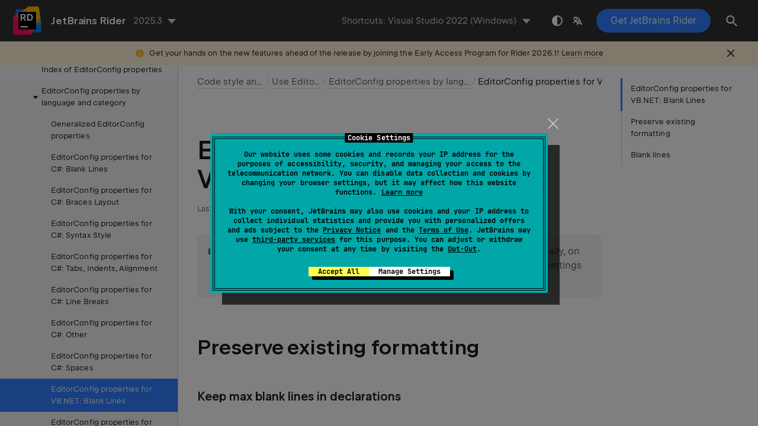

--- FILE ---
content_type: text/html
request_url: https://www.jetbrains.com/help/rider/EditorConfig_VBASIC_BlankLinesPageSchema.html
body_size: 4753
content:
<!DOCTYPE html SYSTEM "about:legacy-compat">
<html lang="en-US" data-preset="contrast" data-primary-color="#307FFF"><head><link rel="canonical" href="https://www.jetbrains.com/help/rider/EditorConfig_VBASIC_BlankLinesPageSchema.html" data-react-helmet="true"/><meta charset="UTF-8"></meta><meta name="built-on" content="2026-01-14T12:31:43.448544784"><meta name="build-number" content="1028"><title>EditorConfig properties for VB.NET: Blank Lines | JetBrains&nbsp;Rider Documentation</title><script type="application/json" id="virtual-toc-data">[{"id":"Preserve_existing_formatting","level":0,"title":"Preserve existing formatting","anchor":"#Preserve_existing_formatting"},{"id":"Blank_lines","level":0,"title":"Blank lines","anchor":"#Blank_lines"}]</script><script type="application/json" id="topic-shortcuts">{"ShowSettings":{"Visual Studio 2022":{"keystrokes":[{"keys":["mod-Control","mod-Alt","char-S"]}],"platform":"PC"},"Visual Studio":{"keystrokes":[{"keys":["mod-Control","mod-Alt","char-S"]}],"platform":"PC"},"$default":{"keystrokes":[{"keys":["mod-Control","mod-Alt","char-S"]}],"platform":"PC"},"VSCode":{"keystrokes":[{"keys":["mod-Control","char-,"]}],"platform":"PC"},"Visual Assist":{"keystrokes":[{"keys":["mod-Control","mod-Alt","char-S"]}],"platform":"PC"},"ReSharper":{"keystrokes":[{"keys":["mod-Control","mod-Alt","char-S"]}],"platform":"PC"},"Sublime Text":{"keystrokes":[{"keys":["mod-Control","mod-Alt","char-S"]}],"platform":"PC"},"Emacs":{"keystrokes":[{"keys":["mod-Control","mod-Alt","char-S"]}],"platform":"PC"},"Mnemonic Keymap":{"keystrokes":[{"keys":["mod-Control","char-U"]},{"keys":["char-S"]}],"platform":"PC"},"Default for KDE":{"keystrokes":[{"keys":["mod-Control","mod-Alt","char-S"]}],"platform":"PC"},"Default for GNOME":{"keystrokes":[{"keys":["mod-Control","mod-Alt","char-S"]}],"platform":"PC"},"Default for XWin":{"keystrokes":[{"keys":["mod-Control","mod-Alt","char-S"]}],"platform":"PC"},"Mac OS X 10.5+":{"keystrokes":[{"keys":["mod-Command","char-,"]}],"platform":"MAC"},"VSCode OSX":{"keystrokes":[{"keys":["mod-Command","char-,"]}],"platform":"MAC"},"macOS System Shortcuts":{"keystrokes":[{"keys":["mod-Command","char-,"]}],"platform":"MAC"},"Sublime Text (Mac OS X)":{"keystrokes":[{"keys":["mod-Command","char-,"]}],"platform":"MAC"},"Visual Studio OSX":{"keystrokes":[{"keys":["mod-Command","char-,"]}],"platform":"MAC"},"ReSharper OSX":{"keystrokes":[{"keys":["mod-Command","char-,"]}],"platform":"MAC"},"Visual Assist OSX":{"keystrokes":[{"keys":["mod-Command","char-,"]}],"platform":"MAC"}}}</script><link href="https://resources.jetbrains.com/writerside/apidoc/6.25/app.css" rel="stylesheet"><link rel="manifest" href="https://www.jetbrains.com/site.webmanifest"><meta name="msapplication-TileColor" content="#000000"><link rel="apple-touch-icon" sizes="180x180" href="https://jetbrains.com/apple-touch-icon.png"><link rel="icon" type="image/png" sizes="32x32" href="https://jetbrains.com/favicon-32x32.png"><link rel="icon" type="image/png" sizes="16x16" href="https://jetbrains.com/favicon-16x16.png"><meta name="msapplication-TileImage" content="https://resources.jetbrains.com/storage/ui/favicons/mstile-144x144.png"><meta name="msapplication-square70x70logo" content="https://resources.jetbrains.com/storage/ui/favicons/mstile-70x70.png"><meta name="msapplication-square150x150logo" content="https://resources.jetbrains.com/storage/ui/favicons/mstile-150x150.png"><meta name="msapplication-wide310x150logo" content="https://resources.jetbrains.com/storage/ui/favicons/mstile-310x150.png"><meta name="msapplication-square310x310logo" content="https://resources.jetbrains.com/storage/ui/favicons/mstile-310x310.png"><meta name="image" content="https://resources.jetbrains.com/storage/products/rider/img/meta/preview.png"><!-- Open Graph --><meta property="og:title" content="EditorConfig properties for VB.NET: Blank Lines | JetBrains&nbsp;Rider"><meta property="og:description" content=""><meta property="og:image" content="https://resources.jetbrains.com/storage/products/rider/img/meta/preview.png"><meta property="og:site_name" content="JetBrains&nbsp;Rider Help"><meta property="og:type" content="website"><meta property="og:locale" content="en_US"><meta property="og:url" content="https://www.jetbrains.com/help/rider/EditorConfig_VBASIC_BlankLinesPageSchema.html"><!-- End Open Graph --><!-- Twitter Card --><meta name="twitter:card" content="summary_large_image"><meta name="twitter:site" content="@JetBrainsRider"><meta name="twitter:title" content="EditorConfig properties for VB.NET: Blank Lines | JetBrains&nbsp;Rider"><meta name="twitter:description" content=""><meta name="twitter:creator" content="@JetBrainsRider"><meta name="twitter:image:src" content="https://resources.jetbrains.com/storage/products/rider/img/meta/preview.png"><!-- End Twitter Card --><!-- Schema.org WebPage --><script type="application/ld+json">{
    "@context": "http://schema.org",
    "@type": "WebPage",
    "@id": "https://www.jetbrains.com/help/rider/EditorConfig_VBASIC_BlankLinesPageSchema.html#webpage",
    "url": "https://www.jetbrains.com/help/rider/EditorConfig_VBASIC_BlankLinesPageSchema.html",
    "name": "EditorConfig properties for VB.NET: Blank Lines | JetBrains Rider",
    "description": "",
    "image": "https://resources.jetbrains.com/storage/products/rider/img/meta/preview.png",
    "inLanguage":"en-US"
}</script><!-- End Schema.org --><!-- Schema.org WebSite --><script type="application/ld+json">{
    "@type": "WebSite",
    "@id": "https://www.jetbrains.com/help/rider/#website",
    "url": "https://www.jetbrains.com/help/rider/",
    "name": "JetBrains Rider Help"
}</script><!-- End Schema.org --><script>
    (function (w, d, s, l, i) {
        w[l] = w[l] || [];
        w[l].push({ 'gtm.start': new Date().getTime(), event: 'gtm.js' });
        var f = d.getElementsByTagName(s)[0], j = d.createElement(s), dl = l != 'dataLayer' ? '&amp;l=' + l : '';
        j.async = true;
        j.src = '//www.googletagmanager.com/gtm.js?id=' + i + dl;
        f.parentNode.insertBefore(j, f);
    })(window, document, 'script', 'dataLayer', 'GTM-5P98');
</script>
<script src="https://resources.jetbrains.com/storage/help-app/v6/analytics.js"></script>
</head><body data-id="EditorConfig_VBASIC_BlankLinesPageSchema" data-main-title="EditorConfig properties for VB.NET: Blank Lines" data-article-props="{&quot;seeAlsoStyle&quot;:&quot;links&quot;}" data-template="article" data-breadcrumbs="Code_Style_Assistance.topic|Code style and cleanup///Using_EditorConfig.topic|Use EditorConfig///EditorConfig_Properties.topic|EditorConfig properties by language and category"><div class="wrapper"><main class="panel _main"><header class="panel__header"><div class="container"><h3>JetBrains&nbsp;Rider 2025.3 Help</h3><div class="panel-trigger"></div></div></header><section class="panel__content"><div class="container"><article class="article" data-shortcut-switcher="inactive"><h1 data-toc="EditorConfig_VBASIC_BlankLinesPageSchema" id="EditorConfig_VBASIC_BlankLinesPageSchema.topic">EditorConfig properties for VB.NET: Blank Lines</h1><aside class="prompt" data-type="tip" data-title="" id="-x1pivd_8"><p>Formatting preferences listed on this page can be also configured visually, on the <span class="menupath" id="-x1pivd_369">Editor | Code Style | VB.NET | Blank Lines</span> page of JetBrains&nbsp;Rider settings <kbd id="-x1pivd_373" data-key="ShowSettings">Ctrl+Alt+S</kbd>.</p></aside><section class="chapter"><h2 id="Preserve_existing_formatting" data-toc="Preserve_existing_formatting">Preserve existing formatting</h2><section class="chapter"><h3 id="resharper_vb_keep_blank_lines_in_declarations" data-toc="resharper_vb_keep_blank_lines_in_declarations">Keep max blank lines in declarations</h3><section class="chapter"><h4 id="-x1pivd_13" data-toc="-x1pivd_13">Property names:</h4><p id="-x1pivd_16"><code class="code" id="-x1pivd_17">[resharper_]vb_keep_blank_lines_in_declarations</code>, <code class="code" id="-x1pivd_18">[resharper_]keep_blank_lines_in_declarations</code></p></section><section class="chapter"><h4 id="-x1pivd_14" data-toc="-x1pivd_14">Possible values:</h4><p id="-x1pivd_19">an integer</p></section><section class="chapter"><h4 id="-x1pivd_15" data-toc="-x1pivd_15">Examples:</h4><div class="table-wrapper"><table class="wide" id="-x1pivd_20"><thead><tr class="ijRowHead" id="-x1pivd_23"><th id="-x1pivd_25" width="50%"><p>Before formatting</p></th><th id="-x1pivd_26"><p>After formatting, value: 0</p></th></tr></thead><tbody><tr id="-x1pivd_24"><td id="-x1pivd_27"><div class="code-block" data-lang="vbnet" data-show-invisibles="true">Class SomeClass
  Public Sub Foo1()
  End Sub



  Public Sub Foo2()
  End Sub
End Class</div></td><td id="-x1pivd_28"><div class="code-block" data-lang="vbnet" data-show-invisibles="true">Class SomeClass
    Public Sub Foo1()
    End Sub

    Public Sub Foo2()
    End Sub
End Class</div></td></tr></tbody></table></div><div class="table-wrapper"><table class="wide" id="-x1pivd_21"><thead><tr class="ijRowHead" id="-x1pivd_31"><th id="-x1pivd_33" width="50%"><p>Before formatting</p></th><th id="-x1pivd_34"><p>After formatting, value: 1</p></th></tr></thead><tbody><tr id="-x1pivd_32"><td id="-x1pivd_35"><div class="code-block" data-lang="vbnet" data-show-invisibles="true">Class SomeClass
  Public Sub Foo1()
  End Sub



  Public Sub Foo2()
  End Sub
End Class</div></td><td id="-x1pivd_36"><div class="code-block" data-lang="vbnet" data-show-invisibles="true">Class SomeClass
    Public Sub Foo1()
    End Sub

    Public Sub Foo2()
    End Sub
End Class</div></td></tr></tbody></table></div><div class="table-wrapper"><table class="wide" id="-x1pivd_22"><thead><tr class="ijRowHead" id="-x1pivd_39"><th id="-x1pivd_41" width="50%"><p>Before formatting</p></th><th id="-x1pivd_42"><p>After formatting, value: 2</p></th></tr></thead><tbody><tr id="-x1pivd_40"><td id="-x1pivd_43"><div class="code-block" data-lang="vbnet" data-show-invisibles="true">Class SomeClass
  Public Sub Foo1()
  End Sub



  Public Sub Foo2()
  End Sub
End Class</div></td><td id="-x1pivd_44"><div class="code-block" data-lang="vbnet" data-show-invisibles="true">Class SomeClass
    Public Sub Foo1()
    End Sub


    Public Sub Foo2()
    End Sub
End Class</div></td></tr></tbody></table></div></section></section><section class="chapter"><h3 id="resharper_vb_keep_blank_lines_in_code" data-toc="resharper_vb_keep_blank_lines_in_code">Keep max blank lines in code</h3><section class="chapter"><h4 id="-x1pivd_47" data-toc="-x1pivd_47">Property names:</h4><p id="-x1pivd_50"><code class="code" id="-x1pivd_51">[resharper_]vb_keep_blank_lines_in_code</code>, <code class="code" id="-x1pivd_52">[resharper_]keep_blank_lines_in_code</code></p></section><section class="chapter"><h4 id="-x1pivd_48" data-toc="-x1pivd_48">Possible values:</h4><p id="-x1pivd_53">an integer</p></section><section class="chapter"><h4 id="-x1pivd_49" data-toc="-x1pivd_49">Examples:</h4><div class="table-wrapper"><table class="wide" id="-x1pivd_54"><thead><tr class="ijRowHead" id="-x1pivd_57"><th id="-x1pivd_59" width="50%"><p>Before formatting</p></th><th id="-x1pivd_60"><p>After formatting, value: 0</p></th></tr></thead><tbody><tr id="-x1pivd_58"><td id="-x1pivd_61"><div class="code-block" data-lang="vbnet" data-show-invisibles="true">Public Sub Foo()
  Dim x As Integer



  Call SomeMethod(x)
End Sub</div></td><td id="-x1pivd_62"><div class="code-block" data-lang="vbnet" data-show-invisibles="true">Public Sub Foo()
    Dim x As Integer
    Call SomeMethod(x)
End Sub</div></td></tr></tbody></table></div><div class="table-wrapper"><table class="wide" id="-x1pivd_55"><thead><tr class="ijRowHead" id="-x1pivd_65"><th id="-x1pivd_67" width="50%"><p>Before formatting</p></th><th id="-x1pivd_68"><p>After formatting, value: 1</p></th></tr></thead><tbody><tr id="-x1pivd_66"><td id="-x1pivd_69"><div class="code-block" data-lang="vbnet" data-show-invisibles="true">Public Sub Foo()
  Dim x As Integer



  Call SomeMethod(x)
End Sub</div></td><td id="-x1pivd_70"><div class="code-block" data-lang="vbnet" data-show-invisibles="true">Public Sub Foo()
    Dim x As Integer

    Call SomeMethod(x)
End Sub</div></td></tr></tbody></table></div><div class="table-wrapper"><table class="wide" id="-x1pivd_56"><thead><tr class="ijRowHead" id="-x1pivd_73"><th id="-x1pivd_75" width="50%"><p>Before formatting</p></th><th id="-x1pivd_76"><p>After formatting, value: 2</p></th></tr></thead><tbody><tr id="-x1pivd_74"><td id="-x1pivd_77"><div class="code-block" data-lang="vbnet" data-show-invisibles="true">Public Sub Foo()
  Dim x As Integer



  Call SomeMethod(x)
End Sub</div></td><td id="-x1pivd_78"><div class="code-block" data-lang="vbnet" data-show-invisibles="true">Public Sub Foo()
    Dim x As Integer


    Call SomeMethod(x)
End Sub</div></td></tr></tbody></table></div></section></section></section><section class="chapter"><h2 id="Blank_lines" data-toc="Blank_lines">Blank lines</h2><section class="chapter"><h3 id="resharper_vb_blank_lines_after_options" data-toc="resharper_vb_blank_lines_after_options">After file options section</h3><section class="chapter"><h4 id="-x1pivd_92" data-toc="-x1pivd_92">Property names:</h4><p id="-x1pivd_95"><code class="code" id="-x1pivd_96">[resharper_]vb_blank_lines_after_options</code>, <code class="code" id="-x1pivd_97">[resharper_]blank_lines_after_options</code></p></section><section class="chapter"><h4 id="-x1pivd_93" data-toc="-x1pivd_93">Possible values:</h4><p id="-x1pivd_98">an integer</p></section><section class="chapter"><h4 id="-x1pivd_94" data-toc="-x1pivd_94">Examples:</h4><div class="table-wrapper"><table class="" id="-x1pivd_99"><thead><tr class="ijRowHead" id="-x1pivd_102"><th id="-x1pivd_104"><p>value: 0</p></th></tr></thead><tbody><tr id="-x1pivd_103"><td id="-x1pivd_105"><div class="code-block" data-lang="vbnet" data-show-invisibles="true">Option Strict On
Option Explicit Off
Imports System</div></td></tr></tbody></table></div><div class="table-wrapper"><table class="" id="-x1pivd_100"><thead><tr class="ijRowHead" id="-x1pivd_107"><th id="-x1pivd_109"><p>value: 1</p></th></tr></thead><tbody><tr id="-x1pivd_108"><td id="-x1pivd_110"><div class="code-block" data-lang="vbnet" data-show-invisibles="true">Option Strict On
Option Explicit Off

Imports System</div></td></tr></tbody></table></div><div class="table-wrapper"><table class="" id="-x1pivd_101"><thead><tr class="ijRowHead" id="-x1pivd_112"><th id="-x1pivd_114"><p>value: 2</p></th></tr></thead><tbody><tr id="-x1pivd_113"><td id="-x1pivd_115"><div class="code-block" data-lang="vbnet" data-show-invisibles="true">Option Strict On
Option Explicit Off


Imports System</div></td></tr></tbody></table></div></section></section><section class="chapter"><h3 id="resharper_vb_blank_lines_after_imports" data-toc="resharper_vb_blank_lines_after_imports">After imports section</h3><section class="chapter"><h4 id="-x1pivd_117" data-toc="-x1pivd_117">Property names:</h4><p id="-x1pivd_120"><code class="code" id="-x1pivd_121">[resharper_]vb_blank_lines_after_imports</code>, <code class="code" id="-x1pivd_122">[resharper_]blank_lines_after_imports</code></p></section><section class="chapter"><h4 id="-x1pivd_118" data-toc="-x1pivd_118">Possible values:</h4><p id="-x1pivd_123">an integer</p></section><section class="chapter"><h4 id="-x1pivd_119" data-toc="-x1pivd_119">Examples:</h4><div class="table-wrapper"><table class="" id="-x1pivd_124"><thead><tr class="ijRowHead" id="-x1pivd_127"><th id="-x1pivd_129"><p>value: 0</p></th></tr></thead><tbody><tr id="-x1pivd_128"><td id="-x1pivd_130"><div class="code-block" data-lang="vbnet" data-show-invisibles="true">Imports System

Namespace N
End Namespace</div></td></tr></tbody></table></div><div class="table-wrapper"><table class="" id="-x1pivd_125"><thead><tr class="ijRowHead" id="-x1pivd_132"><th id="-x1pivd_134"><p>value: 1</p></th></tr></thead><tbody><tr id="-x1pivd_133"><td id="-x1pivd_135"><div class="code-block" data-lang="vbnet" data-show-invisibles="true">Imports System

Namespace N
End Namespace</div></td></tr></tbody></table></div><div class="table-wrapper"><table class="" id="-x1pivd_126"><thead><tr class="ijRowHead" id="-x1pivd_137"><th id="-x1pivd_139"><p>value: 2</p></th></tr></thead><tbody><tr id="-x1pivd_138"><td id="-x1pivd_140"><div class="code-block" data-lang="vbnet" data-show-invisibles="true">Imports System


Namespace N
End Namespace</div></td></tr></tbody></table></div></section></section><section class="chapter"><h3 id="resharper_vb_blank_lines_around_global_attribute" data-toc="resharper_vb_blank_lines_around_global_attribute">After global attribute</h3><section class="chapter"><h4 id="-x1pivd_142" data-toc="-x1pivd_142">Property names:</h4><p id="-x1pivd_145"><code class="code" id="-x1pivd_146">[resharper_]vb_blank_lines_around_global_attribute</code>, <code class="code" id="-x1pivd_147">[resharper_]blank_lines_around_global_attribute</code></p></section><section class="chapter"><h4 id="-x1pivd_143" data-toc="-x1pivd_143">Possible values:</h4><p id="-x1pivd_148">an integer</p></section><section class="chapter"><h4 id="-x1pivd_144" data-toc="-x1pivd_144">Examples:</h4><div class="table-wrapper"><table class="" id="-x1pivd_149"><thead><tr class="ijRowHead" id="-x1pivd_152"><th id="-x1pivd_154"><p>value: 0</p></th></tr></thead><tbody><tr id="-x1pivd_153"><td id="-x1pivd_155"><div class="code-block" data-lang="vbnet" data-show-invisibles="true">&lt;Assembly: AssemblyTitle("")&gt;
&lt;Assembly: AssemblyDescription("")&gt;</div></td></tr></tbody></table></div><div class="table-wrapper"><table class="" id="-x1pivd_150"><thead><tr class="ijRowHead" id="-x1pivd_157"><th id="-x1pivd_159"><p>value: 1</p></th></tr></thead><tbody><tr id="-x1pivd_158"><td id="-x1pivd_160"><div class="code-block" data-lang="vbnet" data-show-invisibles="true">&lt;Assembly: AssemblyTitle("")&gt;
&lt;Assembly: AssemblyDescription("")&gt;</div></td></tr></tbody></table></div><div class="table-wrapper"><table class="" id="-x1pivd_151"><thead><tr class="ijRowHead" id="-x1pivd_162"><th id="-x1pivd_164"><p>value: 2</p></th></tr></thead><tbody><tr id="-x1pivd_163"><td id="-x1pivd_165"><div class="code-block" data-lang="vbnet" data-show-invisibles="true">&lt;Assembly: AssemblyTitle("")&gt;
&lt;Assembly: AssemblyDescription("")&gt;</div></td></tr></tbody></table></div></section></section><section class="chapter"><h3 id="resharper_vb_blank_lines_around_namespace" data-toc="resharper_vb_blank_lines_around_namespace">Around namespace</h3><section class="chapter"><h4 id="-x1pivd_167" data-toc="-x1pivd_167">Property names:</h4><p id="-x1pivd_170"><code class="code" id="-x1pivd_171">[resharper_]vb_blank_lines_around_namespace</code>, <code class="code" id="-x1pivd_172">[resharper_]blank_lines_around_namespace</code></p></section><section class="chapter"><h4 id="-x1pivd_168" data-toc="-x1pivd_168">Possible values:</h4><p id="-x1pivd_173">an integer</p></section><section class="chapter"><h4 id="-x1pivd_169" data-toc="-x1pivd_169">Examples:</h4><div class="table-wrapper"><table class="" id="-x1pivd_174"><thead><tr class="ijRowHead" id="-x1pivd_177"><th id="-x1pivd_179"><p>value: 0</p></th></tr></thead><tbody><tr id="-x1pivd_178"><td id="-x1pivd_180"><div class="code-block" data-lang="vbnet" data-show-invisibles="true">Namespace N1
End Namespace
Namespace N2
End Namespace</div></td></tr></tbody></table></div><div class="table-wrapper"><table class="" id="-x1pivd_175"><thead><tr class="ijRowHead" id="-x1pivd_182"><th id="-x1pivd_184"><p>value: 1</p></th></tr></thead><tbody><tr id="-x1pivd_183"><td id="-x1pivd_185"><div class="code-block" data-lang="vbnet" data-show-invisibles="true">Namespace N1
End Namespace

Namespace N2
End Namespace</div></td></tr></tbody></table></div><div class="table-wrapper"><table class="" id="-x1pivd_176"><thead><tr class="ijRowHead" id="-x1pivd_187"><th id="-x1pivd_189"><p>value: 2</p></th></tr></thead><tbody><tr id="-x1pivd_188"><td id="-x1pivd_190"><div class="code-block" data-lang="vbnet" data-show-invisibles="true">Namespace N1
End Namespace


Namespace N2
End Namespace</div></td></tr></tbody></table></div></section></section><section class="chapter"><h3 id="resharper_vb_blank_lines_around_type" data-toc="resharper_vb_blank_lines_around_type">Around type</h3><section class="chapter"><h4 id="-x1pivd_192" data-toc="-x1pivd_192">Property names:</h4><p id="-x1pivd_195"><code class="code" id="-x1pivd_196">[resharper_]vb_blank_lines_around_type</code>, <code class="code" id="-x1pivd_197">[resharper_]blank_lines_around_type</code></p></section><section class="chapter"><h4 id="-x1pivd_193" data-toc="-x1pivd_193">Possible values:</h4><p id="-x1pivd_198">an integer</p></section><section class="chapter"><h4 id="-x1pivd_194" data-toc="-x1pivd_194">Examples:</h4><div class="table-wrapper"><table class="" id="-x1pivd_199"><thead><tr class="ijRowHead" id="-x1pivd_202"><th id="-x1pivd_204"><p>value: 0</p></th></tr></thead><tbody><tr id="-x1pivd_203"><td id="-x1pivd_205"><div class="code-block" data-lang="vbnet" data-show-invisibles="true">Class C1
End Class
Class C2
End Class</div></td></tr></tbody></table></div><div class="table-wrapper"><table class="" id="-x1pivd_200"><thead><tr class="ijRowHead" id="-x1pivd_207"><th id="-x1pivd_209"><p>value: 1</p></th></tr></thead><tbody><tr id="-x1pivd_208"><td id="-x1pivd_210"><div class="code-block" data-lang="vbnet" data-show-invisibles="true">Class C1
End Class

Class C2
End Class</div></td></tr></tbody></table></div><div class="table-wrapper"><table class="" id="-x1pivd_201"><thead><tr class="ijRowHead" id="-x1pivd_212"><th id="-x1pivd_214"><p>value: 2</p></th></tr></thead><tbody><tr id="-x1pivd_213"><td id="-x1pivd_215"><div class="code-block" data-lang="vbnet" data-show-invisibles="true">Class C1
End Class


Class C2
End Class</div></td></tr></tbody></table></div></section></section><section class="chapter"><h3 id="resharper_vb_blank_lines_around_field" data-toc="resharper_vb_blank_lines_around_field">Around multiline field</h3><section class="chapter"><h4 id="-x1pivd_217" data-toc="-x1pivd_217">Property names:</h4><p id="-x1pivd_220"><code class="code" id="-x1pivd_221">[resharper_]vb_blank_lines_around_field</code>, <code class="code" id="-x1pivd_222">[resharper_]blank_lines_around_field</code></p></section><section class="chapter"><h4 id="-x1pivd_218" data-toc="-x1pivd_218">Possible values:</h4><p id="-x1pivd_223">an integer</p></section><section class="chapter"><h4 id="-x1pivd_219" data-toc="-x1pivd_219">Examples:</h4><div class="table-wrapper"><table class="" id="-x1pivd_224"><thead><tr class="ijRowHead" id="-x1pivd_227"><th id="-x1pivd_229"><p>value: 0</p></th></tr></thead><tbody><tr id="-x1pivd_228"><td id="-x1pivd_230"><div class="code-block" data-lang="vbnet" data-show-invisibles="true">Class C
    Public Dim x As Integer,
               y As Integer
    Public Dim i As String,
               j As String
End Class</div></td></tr></tbody></table></div><div class="table-wrapper"><table class="" id="-x1pivd_225"><thead><tr class="ijRowHead" id="-x1pivd_232"><th id="-x1pivd_234"><p>value: 1</p></th></tr></thead><tbody><tr id="-x1pivd_233"><td id="-x1pivd_235"><div class="code-block" data-lang="vbnet" data-show-invisibles="true">Class C
    Public Dim x As Integer,
               y As Integer

    Public Dim i As String,
               j As String
End Class</div></td></tr></tbody></table></div><div class="table-wrapper"><table class="" id="-x1pivd_226"><thead><tr class="ijRowHead" id="-x1pivd_237"><th id="-x1pivd_239"><p>value: 2</p></th></tr></thead><tbody><tr id="-x1pivd_238"><td id="-x1pivd_240"><div class="code-block" data-lang="vbnet" data-show-invisibles="true">Class C
    Public Dim x As Integer,
               y As Integer


    Public Dim i As String,
               j As String
End Class</div></td></tr></tbody></table></div></section></section><section class="chapter"><h3 id="resharper_vb_blank_lines_around_single_line_field" data-toc="resharper_vb_blank_lines_around_single_line_field">Around single line field</h3><section class="chapter"><h4 id="-x1pivd_242" data-toc="-x1pivd_242">Property names:</h4><p id="-x1pivd_245"><code class="code" id="-x1pivd_246">[resharper_]vb_blank_lines_around_single_line_field</code>, <code class="code" id="-x1pivd_247">[resharper_]blank_lines_around_single_line_field</code></p></section><section class="chapter"><h4 id="-x1pivd_243" data-toc="-x1pivd_243">Possible values:</h4><p id="-x1pivd_248">an integer</p></section><section class="chapter"><h4 id="-x1pivd_244" data-toc="-x1pivd_244">Examples:</h4><div class="table-wrapper"><table class="" id="-x1pivd_249"><thead><tr class="ijRowHead" id="-x1pivd_252"><th id="-x1pivd_254"><p>value: 0</p></th></tr></thead><tbody><tr id="-x1pivd_253"><td id="-x1pivd_255"><div class="code-block" data-lang="vbnet" data-show-invisibles="true">Class C
    Public Dim x As Integer
    Public Dim i As String
End Class</div></td></tr></tbody></table></div><div class="table-wrapper"><table class="" id="-x1pivd_250"><thead><tr class="ijRowHead" id="-x1pivd_257"><th id="-x1pivd_259"><p>value: 1</p></th></tr></thead><tbody><tr id="-x1pivd_258"><td id="-x1pivd_260"><div class="code-block" data-lang="vbnet" data-show-invisibles="true">Class C
    Public Dim x As Integer

    Public Dim i As String
End Class</div></td></tr></tbody></table></div><div class="table-wrapper"><table class="" id="-x1pivd_251"><thead><tr class="ijRowHead" id="-x1pivd_262"><th id="-x1pivd_264"><p>value: 2</p></th></tr></thead><tbody><tr id="-x1pivd_263"><td id="-x1pivd_265"><div class="code-block" data-lang="vbnet" data-show-invisibles="true">Class C
    Public Dim x As Integer


    Public Dim i As String
End Class</div></td></tr></tbody></table></div></section></section><section class="chapter"><h3 id="resharper_vb_blank_lines_around_invocable" data-toc="resharper_vb_blank_lines_around_invocable">Around multiline method</h3><section class="chapter"><h4 id="-x1pivd_267" data-toc="-x1pivd_267">Property names:</h4><p id="-x1pivd_270"><code class="code" id="-x1pivd_271">[resharper_]vb_blank_lines_around_invocable</code>, <code class="code" id="-x1pivd_272">[resharper_]blank_lines_around_invocable</code></p></section><section class="chapter"><h4 id="-x1pivd_268" data-toc="-x1pivd_268">Possible values:</h4><p id="-x1pivd_273">an integer</p></section><section class="chapter"><h4 id="-x1pivd_269" data-toc="-x1pivd_269">Examples:</h4><div class="table-wrapper"><table class="" id="-x1pivd_274"><thead><tr class="ijRowHead" id="-x1pivd_277"><th id="-x1pivd_279"><p>value: 0</p></th></tr></thead><tbody><tr id="-x1pivd_278"><td id="-x1pivd_280"><div class="code-block" data-lang="vbnet" data-show-invisibles="true">Class C
    Sub Foo1
    End Sub
    Sub Foo2
    End Sub
End Class</div></td></tr></tbody></table></div><div class="table-wrapper"><table class="" id="-x1pivd_275"><thead><tr class="ijRowHead" id="-x1pivd_282"><th id="-x1pivd_284"><p>value: 1</p></th></tr></thead><tbody><tr id="-x1pivd_283"><td id="-x1pivd_285"><div class="code-block" data-lang="vbnet" data-show-invisibles="true">Class C
    Sub Foo1
    End Sub

    Sub Foo2
    End Sub
End Class</div></td></tr></tbody></table></div><div class="table-wrapper"><table class="" id="-x1pivd_276"><thead><tr class="ijRowHead" id="-x1pivd_287"><th id="-x1pivd_289"><p>value: 2</p></th></tr></thead><tbody><tr id="-x1pivd_288"><td id="-x1pivd_290"><div class="code-block" data-lang="vbnet" data-show-invisibles="true">Class C
    Sub Foo1
    End Sub


    Sub Foo2
    End Sub
End Class</div></td></tr></tbody></table></div></section></section><section class="chapter"><h3 id="resharper_vb_blank_lines_around_single_line_invocable" data-toc="resharper_vb_blank_lines_around_single_line_invocable">Around single line method</h3><section class="chapter"><h4 id="-x1pivd_292" data-toc="-x1pivd_292">Property names:</h4><p id="-x1pivd_295"><code class="code" id="-x1pivd_296">[resharper_]vb_blank_lines_around_single_line_invocable</code>, <code class="code" id="-x1pivd_297">[resharper_]blank_lines_around_single_line_invocable</code></p></section><section class="chapter"><h4 id="-x1pivd_293" data-toc="-x1pivd_293">Possible values:</h4><p id="-x1pivd_298">an integer</p></section><section class="chapter"><h4 id="-x1pivd_294" data-toc="-x1pivd_294">Examples:</h4><div class="table-wrapper"><table class="" id="-x1pivd_299"><thead><tr class="ijRowHead" id="-x1pivd_302"><th id="-x1pivd_304"><p>value: 0</p></th></tr></thead><tbody><tr id="-x1pivd_303"><td id="-x1pivd_305"><div class="code-block" data-lang="vbnet" data-show-invisibles="true">Interface I
    Sub Foo1
    Sub Foo2
End Interface</div></td></tr></tbody></table></div><div class="table-wrapper"><table class="" id="-x1pivd_300"><thead><tr class="ijRowHead" id="-x1pivd_307"><th id="-x1pivd_309"><p>value: 1</p></th></tr></thead><tbody><tr id="-x1pivd_308"><td id="-x1pivd_310"><div class="code-block" data-lang="vbnet" data-show-invisibles="true">Interface I
    Sub Foo1

    Sub Foo2
End Interface</div></td></tr></tbody></table></div><div class="table-wrapper"><table class="" id="-x1pivd_301"><thead><tr class="ijRowHead" id="-x1pivd_312"><th id="-x1pivd_314"><p>value: 2</p></th></tr></thead><tbody><tr id="-x1pivd_313"><td id="-x1pivd_315"><div class="code-block" data-lang="vbnet" data-show-invisibles="true">Interface I
    Sub Foo1


    Sub Foo2
End Interface</div></td></tr></tbody></table></div></section></section><section class="chapter"><h3 id="resharper_vb_blank_lines_around_region" data-toc="resharper_vb_blank_lines_around_region">Around region</h3><section class="chapter"><h4 id="-x1pivd_317" data-toc="-x1pivd_317">Property names:</h4><p id="-x1pivd_320"><code class="code" id="-x1pivd_321">[resharper_]vb_blank_lines_around_region</code>, <code class="code" id="-x1pivd_322">[resharper_]blank_lines_around_region</code></p></section><section class="chapter"><h4 id="-x1pivd_318" data-toc="-x1pivd_318">Possible values:</h4><p id="-x1pivd_323">an integer</p></section><section class="chapter"><h4 id="-x1pivd_319" data-toc="-x1pivd_319">Examples:</h4><div class="table-wrapper"><table class="" id="-x1pivd_324"><thead><tr class="ijRowHead" id="-x1pivd_327"><th id="-x1pivd_329"><p>value: 0</p></th></tr></thead><tbody><tr id="-x1pivd_328"><td id="-x1pivd_330"><div class="code-block" data-lang="vbnet" data-show-invisibles="true">Class C
    Dim x as Integer
#Region "Description"

    Dim y as Integer

#End Region
    Dim z as Integer
End Class</div></td></tr></tbody></table></div><div class="table-wrapper"><table class="" id="-x1pivd_325"><thead><tr class="ijRowHead" id="-x1pivd_332"><th id="-x1pivd_334"><p>value: 1</p></th></tr></thead><tbody><tr id="-x1pivd_333"><td id="-x1pivd_335"><div class="code-block" data-lang="vbnet" data-show-invisibles="true">Class C
    Dim x as Integer

#Region "Description"

    Dim y as Integer

#End Region

    Dim z as Integer
End Class</div></td></tr></tbody></table></div><div class="table-wrapper"><table class="" id="-x1pivd_326"><thead><tr class="ijRowHead" id="-x1pivd_337"><th id="-x1pivd_339"><p>value: 2</p></th></tr></thead><tbody><tr id="-x1pivd_338"><td id="-x1pivd_340"><div class="code-block" data-lang="vbnet" data-show-invisibles="true">Class C
    Dim x as Integer


#Region "Description"

    Dim y as Integer

#End Region


    Dim z as Integer
End Class</div></td></tr></tbody></table></div></section></section><section class="chapter"><h3 id="resharper_vb_blank_lines_inside_region" data-toc="resharper_vb_blank_lines_inside_region">Inside region</h3><section class="chapter"><h4 id="-x1pivd_342" data-toc="-x1pivd_342">Property names:</h4><p id="-x1pivd_345"><code class="code" id="-x1pivd_346">[resharper_]vb_blank_lines_inside_region</code>, <code class="code" id="-x1pivd_347">[resharper_]blank_lines_inside_region</code></p></section><section class="chapter"><h4 id="-x1pivd_343" data-toc="-x1pivd_343">Possible values:</h4><p id="-x1pivd_348">an integer</p></section><section class="chapter"><h4 id="-x1pivd_344" data-toc="-x1pivd_344">Examples:</h4><div class="table-wrapper"><table class="" id="-x1pivd_349"><thead><tr class="ijRowHead" id="-x1pivd_352"><th id="-x1pivd_354"><p>value: 0</p></th></tr></thead><tbody><tr id="-x1pivd_353"><td id="-x1pivd_355"><div class="code-block" data-lang="vbnet" data-show-invisibles="true">Class C
    Dim x as Integer

#Region "Description"
    Dim y as Integer
#End Region

    Dim z as Integer
End Class</div></td></tr></tbody></table></div><div class="table-wrapper"><table class="" id="-x1pivd_350"><thead><tr class="ijRowHead" id="-x1pivd_357"><th id="-x1pivd_359"><p>value: 1</p></th></tr></thead><tbody><tr id="-x1pivd_358"><td id="-x1pivd_360"><div class="code-block" data-lang="vbnet" data-show-invisibles="true">Class C
    Dim x as Integer

#Region "Description"

    Dim y as Integer

#End Region

    Dim z as Integer
End Class</div></td></tr></tbody></table></div><div class="table-wrapper"><table class="" id="-x1pivd_351"><thead><tr class="ijRowHead" id="-x1pivd_362"><th id="-x1pivd_364"><p>value: 2</p></th></tr></thead><tbody><tr id="-x1pivd_363"><td id="-x1pivd_365"><div class="code-block" data-lang="vbnet" data-show-invisibles="true">Class C
    Dim x as Integer

#Region "Description"


    Dim y as Integer


#End Region

    Dim z as Integer
End Class</div></td></tr></tbody></table></div></section></section></section><div class="last-modified">26 May 2024</div><div data-feedback-placeholder="true"></div><div class="navigation-links _bottom"><a href="EditorConfig_CSHARP_SpacesPageSchema.html" class="navigation-links__prev">EditorConfig properties for C#: Spaces</a><a href="EditorConfig_VBASIC_LineBreaksPageSchema.html" class="navigation-links__next">EditorConfig properties for VB.NET: Line Breaks</a></div></article><div id="disqus_thread"></div></div></section></main></div><script src="https://resources.jetbrains.com/writerside/apidoc/6.25/app.js"></script></body></html>